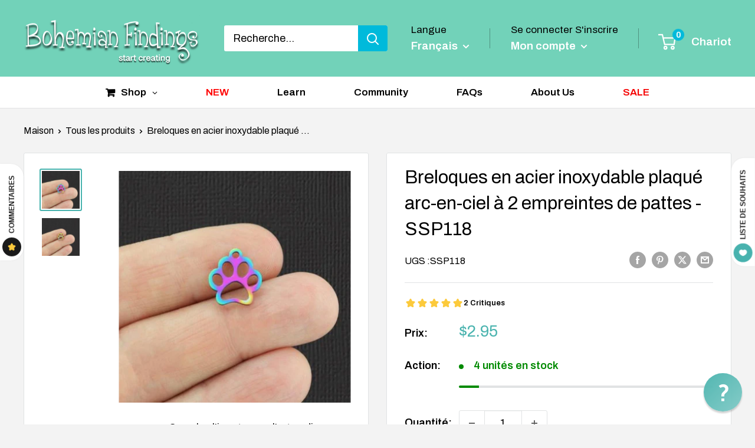

--- FILE ---
content_type: text/javascript; charset=utf-8
request_url: https://www.bohemianfindings.com/fr/products/2-paw-print-rainbow-electroplated-stainless-steel-charms-ssp118.js
body_size: 769
content:
{"id":4624094953556,"title":"Breloques en acier inoxydable plaqué arc-en-ciel à 2 empreintes de pattes - SSP118","handle":"2-paw-print-rainbow-electroplated-stainless-steel-charms-ssp118","description":"\u003cp\u003ePatte de chien galvanoplastie arc-en-ciel en acier inoxydable. Parfait pour les bracelets, pendentifs, boucles d'oreilles, tirettes de fermeture éclair, signets et porte-clés !\u003cbr\u003e\n\u003cbr\u003e\nDimensions : 13 mm x 12 mm\u003cbr\u003e\nTaille du trou : 1,5 mm\u003cbr\u003e\n\u003cbr\u003e\nVous recevrez 2 breloques.\u003cbr\u003e\n\u003cbr\u003e\nBesoin de plus? Envoyez-nous simplement un message via le formulaire de contact, le chat instantané ou à l'adresse mailto:info@bohemianfindings.com. Le prix de gros est disponible !\u003cbr\u003e\n\u003cbr\u003e\nTous nos produits sont sans plomb et sans nickel. Comme ils contiennent de petites pièces, tous les articles sont destinés à la fabrication de bijoux\/artisanat pour adultes uniquement, et ne sont pas destinés aux enfants de moins de 15 ans.\u003c\/p\u003e\n\n","published_at":"2020-05-19T06:38:40-04:00","created_at":"2020-05-19T06:38:40-04:00","vendor":"Bohemian Findings","type":"Craft Supplies \u0026 Tools \u003e Beads, Gems \u0026 Cabochons \u003e Charms \u0026 Pendants \u003e Charms","tags":["beadfinish-Electroplated","cat","cats","charmsides-One Sided","charmsize-Small (1mm-15mm)","charmstyle-Pendant","charmtheme-Pet \u0026 Animal","color-Rainbow","dog","dogs","material-Stainless Steel","memorial","new-arrivals-2020","NEW021","NLOA","pet","pet-animal"],"price":295,"price_min":295,"price_max":295,"available":true,"price_varies":false,"compare_at_price":0,"compare_at_price_min":0,"compare_at_price_max":0,"compare_at_price_varies":false,"variants":[{"id":32314920140884,"title":"Default Title","option1":"Default Title","option2":null,"option3":null,"sku":"SSP118","requires_shipping":true,"taxable":true,"featured_image":null,"available":true,"name":"Breloques en acier inoxydable plaqué arc-en-ciel à 2 empreintes de pattes - SSP118","public_title":null,"options":["Default Title"],"price":295,"weight":3,"compare_at_price":0,"inventory_management":"shopify","barcode":"","requires_selling_plan":false,"selling_plan_allocations":[]}],"images":["\/\/cdn.shopify.com\/s\/files\/1\/0251\/9256\/2772\/products\/2-Paw-Print-Rainbow-Electroplated-Stainless-Steel-Charms-SSP118.jpg?v=1758144014","\/\/cdn.shopify.com\/s\/files\/1\/0251\/9256\/2772\/products\/2-Paw-Print-Rainbow-Electroplated-Stainless-Steel-Charms-SSP118-2.jpg?v=1758144015"],"featured_image":"\/\/cdn.shopify.com\/s\/files\/1\/0251\/9256\/2772\/products\/2-Paw-Print-Rainbow-Electroplated-Stainless-Steel-Charms-SSP118.jpg?v=1758144014","options":[{"name":"Titre","position":1,"values":["Default Title"]}],"url":"\/fr\/products\/2-paw-print-rainbow-electroplated-stainless-steel-charms-ssp118","media":[{"alt":null,"id":6948648190036,"position":1,"preview_image":{"aspect_ratio":1.0,"height":488,"width":488,"src":"https:\/\/cdn.shopify.com\/s\/files\/1\/0251\/9256\/2772\/products\/2-Paw-Print-Rainbow-Electroplated-Stainless-Steel-Charms-SSP118.jpg?v=1758144014"},"aspect_ratio":1.0,"height":488,"media_type":"image","src":"https:\/\/cdn.shopify.com\/s\/files\/1\/0251\/9256\/2772\/products\/2-Paw-Print-Rainbow-Electroplated-Stainless-Steel-Charms-SSP118.jpg?v=1758144014","width":488},{"alt":null,"id":6948648517716,"position":2,"preview_image":{"aspect_ratio":1.0,"height":611,"width":611,"src":"https:\/\/cdn.shopify.com\/s\/files\/1\/0251\/9256\/2772\/products\/2-Paw-Print-Rainbow-Electroplated-Stainless-Steel-Charms-SSP118-2.jpg?v=1758144015"},"aspect_ratio":1.0,"height":611,"media_type":"image","src":"https:\/\/cdn.shopify.com\/s\/files\/1\/0251\/9256\/2772\/products\/2-Paw-Print-Rainbow-Electroplated-Stainless-Steel-Charms-SSP118-2.jpg?v=1758144015","width":611}],"requires_selling_plan":false,"selling_plan_groups":[]}

--- FILE ---
content_type: text/javascript; charset=utf-8
request_url: https://www.bohemianfindings.com/fr/products/2-paw-print-rainbow-electroplated-stainless-steel-charms-ssp118.js
body_size: 899
content:
{"id":4624094953556,"title":"Breloques en acier inoxydable plaqué arc-en-ciel à 2 empreintes de pattes - SSP118","handle":"2-paw-print-rainbow-electroplated-stainless-steel-charms-ssp118","description":"\u003cp\u003ePatte de chien galvanoplastie arc-en-ciel en acier inoxydable. Parfait pour les bracelets, pendentifs, boucles d'oreilles, tirettes de fermeture éclair, signets et porte-clés !\u003cbr\u003e\n\u003cbr\u003e\nDimensions : 13 mm x 12 mm\u003cbr\u003e\nTaille du trou : 1,5 mm\u003cbr\u003e\n\u003cbr\u003e\nVous recevrez 2 breloques.\u003cbr\u003e\n\u003cbr\u003e\nBesoin de plus? Envoyez-nous simplement un message via le formulaire de contact, le chat instantané ou à l'adresse mailto:info@bohemianfindings.com. Le prix de gros est disponible !\u003cbr\u003e\n\u003cbr\u003e\nTous nos produits sont sans plomb et sans nickel. Comme ils contiennent de petites pièces, tous les articles sont destinés à la fabrication de bijoux\/artisanat pour adultes uniquement, et ne sont pas destinés aux enfants de moins de 15 ans.\u003c\/p\u003e\n\n","published_at":"2020-05-19T06:38:40-04:00","created_at":"2020-05-19T06:38:40-04:00","vendor":"Bohemian Findings","type":"Craft Supplies \u0026 Tools \u003e Beads, Gems \u0026 Cabochons \u003e Charms \u0026 Pendants \u003e Charms","tags":["beadfinish-Electroplated","cat","cats","charmsides-One Sided","charmsize-Small (1mm-15mm)","charmstyle-Pendant","charmtheme-Pet \u0026 Animal","color-Rainbow","dog","dogs","material-Stainless Steel","memorial","new-arrivals-2020","NEW021","NLOA","pet","pet-animal"],"price":295,"price_min":295,"price_max":295,"available":true,"price_varies":false,"compare_at_price":0,"compare_at_price_min":0,"compare_at_price_max":0,"compare_at_price_varies":false,"variants":[{"id":32314920140884,"title":"Default Title","option1":"Default Title","option2":null,"option3":null,"sku":"SSP118","requires_shipping":true,"taxable":true,"featured_image":null,"available":true,"name":"Breloques en acier inoxydable plaqué arc-en-ciel à 2 empreintes de pattes - SSP118","public_title":null,"options":["Default Title"],"price":295,"weight":3,"compare_at_price":0,"inventory_management":"shopify","barcode":"","requires_selling_plan":false,"selling_plan_allocations":[]}],"images":["\/\/cdn.shopify.com\/s\/files\/1\/0251\/9256\/2772\/products\/2-Paw-Print-Rainbow-Electroplated-Stainless-Steel-Charms-SSP118.jpg?v=1758144014","\/\/cdn.shopify.com\/s\/files\/1\/0251\/9256\/2772\/products\/2-Paw-Print-Rainbow-Electroplated-Stainless-Steel-Charms-SSP118-2.jpg?v=1758144015"],"featured_image":"\/\/cdn.shopify.com\/s\/files\/1\/0251\/9256\/2772\/products\/2-Paw-Print-Rainbow-Electroplated-Stainless-Steel-Charms-SSP118.jpg?v=1758144014","options":[{"name":"Titre","position":1,"values":["Default Title"]}],"url":"\/fr\/products\/2-paw-print-rainbow-electroplated-stainless-steel-charms-ssp118","media":[{"alt":null,"id":6948648190036,"position":1,"preview_image":{"aspect_ratio":1.0,"height":488,"width":488,"src":"https:\/\/cdn.shopify.com\/s\/files\/1\/0251\/9256\/2772\/products\/2-Paw-Print-Rainbow-Electroplated-Stainless-Steel-Charms-SSP118.jpg?v=1758144014"},"aspect_ratio":1.0,"height":488,"media_type":"image","src":"https:\/\/cdn.shopify.com\/s\/files\/1\/0251\/9256\/2772\/products\/2-Paw-Print-Rainbow-Electroplated-Stainless-Steel-Charms-SSP118.jpg?v=1758144014","width":488},{"alt":null,"id":6948648517716,"position":2,"preview_image":{"aspect_ratio":1.0,"height":611,"width":611,"src":"https:\/\/cdn.shopify.com\/s\/files\/1\/0251\/9256\/2772\/products\/2-Paw-Print-Rainbow-Electroplated-Stainless-Steel-Charms-SSP118-2.jpg?v=1758144015"},"aspect_ratio":1.0,"height":611,"media_type":"image","src":"https:\/\/cdn.shopify.com\/s\/files\/1\/0251\/9256\/2772\/products\/2-Paw-Print-Rainbow-Electroplated-Stainless-Steel-Charms-SSP118-2.jpg?v=1758144015","width":611}],"requires_selling_plan":false,"selling_plan_groups":[]}